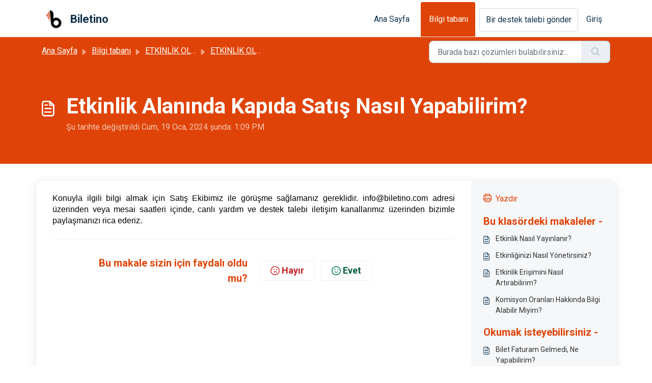

--- FILE ---
content_type: application/javascript
request_url: https://helpcenter.biletino.com/assets/cdn/portal/scripts/nonce.js
body_size: -2233
content:
(window.webpackJsonp=window.webpackJsonp||[]).push([[99],{209:function(t,e,n){n.nc=window.cspNonce}},[[209,0]]]);

--- FILE ---
content_type: application/javascript
request_url: https://helpcenter.biletino.com/assets/cdn/portal/scripts/locales/tr.js
body_size: -39
content:
(window.webpackJsonp=window.webpackJsonp||[]).push([[89],{238:function(e,t){I18n.translations||(I18n.translations={}),I18n.translations.tr=I18n.extend(I18n.translations.tr||{},{enduser_marketplace:{error_messages:{global:{empty_message:"Talep edilen mesaj bo\u015f",notify:{empty_type:"Bildirim t\xfcr\xfc bo\u015f",invalid_type:"Desteklenmeyen bildirim t\xfcr\xfc"}},ticket:{invalid_field:"Ge\xe7ersiz destek talebi alan\u0131 :: %{ticketFieldName}",invalid_value:"'de\u011fer' bo\u015f",set_options:{invalid_options:"Yanl\u0131\u015f se\xe7enekler girildi",invalid_tag:"'%{fieldName}' destek talebi alan\u0131na se\xe7enekler ayarlanam\u0131yor",invalid_value:"'de\u011fer' se\xe7enek de\u011ferlerinden olu\u015fan bir dizi olmal\u0131d\u0131r"}}},ok_message:"tamam"},portal_elements:{any:"Herhangi biri",cancel:"\u0130ptal",choose_more:"Daha fazla se\xe7",close:"Kapat",confirm:{title:"Ba\u015fl\u0131\u011f\u0131 Onaylay\u0131n"},default_placeholder:"Gir ",dropdown_default:"Se\xe7in...",error_messages:{liquid_tag_not_closed:"\xf6zel \xf6\u011fe '%{tagName}' kapat\u0131lmad\u0131"},mandatory_fields_notice:"Fields marked %{asterisk} are mandatory",next:"Sonraki  &gt;",none:"Hi\xe7biri",pagination:"Sayfa Men\xfcs\xfc",previous:"&lt;  \xd6nceki",raised_by_placeholder:"Ad veya e-posta girin",save:"Kaydet",select_issue_type:"Select issue type",toggle_quoted_text:"Al\u0131nt\u0131lanan metni a\xe7/kapat"},portal_js_translations:{add:"Ekle",archive_tickets:{archived:"Ar\u015fivlenmi\u015f"},at:"saat",attachment_upload:{cumulative_size_exceeded:"Toplam dosya boyutu en fazla %{size} olabilir",extension_blocked:"Ek t\xfcr\xfc desteklenmiyor.",header:"Ek",individual_size_exceeded:"Dosya boyutu en fazla %{size} olabilir"},change:"De\u011fi\u015ftir",chevron:"\u015ferit",confirm_navigate:"Emin misiniz? Yapt\u0131\u011f\u0131n\u0131z de\u011fi\u015fiklikler kaydedilemeyebilir",discussions:{follow:"Takip et",following:"Takip ediliyor",solve:"\xc7\xf6z\xfcld\xfc olarak i\u015faretle",solved:"\xc7\xf6z\xfclmedi olarak i\u015faretle",votes:"Oy"},email_bot:{cta_no:"Hay\u0131r",cta_yes:"Evet, destek talebini kapat",failure_msg:"\xdczg\xfcn\xfcz. Ekibimiz k\u0131sa s\xfcre i\xe7inde size ula\u015facakt\u0131r.",heading:"Bu makale sorgunuzu yan\u0131tl\u0131yor mu?",other_articles:"Hay aksi. Belki bu makaleler size yard\u0131mc\u0131 olabilir.",sub_text:"Cevab\u0131n\u0131z evet ise destek talebinizi kapataca\u011f\u0131z.",success_msg:"Bu makalenin sorunuzu yan\u0131tlaman\u0131za yard\u0131mc\u0131 olmas\u0131na sevindik."},flatpickr_translations:{months:{longhand:["January","February","March","April","May","June","July","August","September","October","November","December"],shorthand:["Jan","Feb","Mar","Apr","May","Jun","Jul","Aug","Sep","Oct","Nov","Dec"]},weekdays:{longhand:["Monday","Tuesday","Wednesday","Thursday","Friday","Saturday","Sunday"],shorthand:["Mo","Tu","We","Th","Fr","Sa","Su"]}},lightbox:{of:"n\u0131n"},new_ticket:{any_cc_placeholder_text:"\xd6rne\u011fin: abc@gmail.com",cc_add_text:"CC'ye eklemek i\xe7in ge\xe7erli bir e-posta adresi girin",cc_unique_text:"Bu e-posta adresi zaten var",company_cc_placeholder_text:"Ki\u015fileri \u015furadan se\xe7in: ",contractor_cc_placeholder_text:"Se\xe7ilen \u015firketten isim veya e-posta adresi",multi_select_placeholder_text:"Se\xe7in..."},please_enter_one_or_more:"L\xfctfen 1 veya daha fazla karakter girin",saving:"Kaydediliyor",search:{sr_focus_msg:"Pop\xfcler makaleler ve yak\u0131n zamanda yap\u0131lm\u0131\u015f aramalar mevcuttur; a\u015fa\u011f\u0131 ok ile bunlara eri\u015febilirsiniz",sr_no_result_msg:"Bir sonu\xe7 bulunamad\u0131",sr_result_msg:"sonu\xe7 bulundu; a\u015fa\u011f\u0131 ok ile buna eri\u015febilirsiniz"},tickets:{add_multiple_cc:"',' ile ay\u0131rarak birden \xe7ok CC e-posta adresi ekleyin",created_on:"<span class='emphasize'>%{username}</span> taraf\u0131ndan <span class='emphasize'>%{date}</span> tarihinde %{source} arac\u0131l\u0131\u011f\u0131yla olu\u015fturuldu",created_on_same_user:"<span class='emphasize'>%{date}</span> tarihinde %{source} arac\u0131l\u0131\u011f\u0131yla olu\u015fturuldu",filter:{show_less:"Daha az g\xf6ster",show_more:"Daha fazlas\u0131n\u0131 g\xf6ster"},max_cc:"Yaln\u0131zca %{count} cc e-posta adresi se\xe7ebilirsiniz",max_user:"Sadece %{count} kullan\u0131c\u0131 se\xe7ebilirsiniz",no_tickets:"Bu g\xf6r\xfcn\xfcmde hi\xe7 destek talebi yok"},view_all:"T\xfcm\xfcn\xfc g\xf6r\xfcnt\xfcle",view_less:"Daha az\u0131n\u0131 g\xf6r\xfcnt\xfcle",view_more:"Daha fazlas\u0131n\u0131 g\xf6r\xfcnt\xfcle"},portal_validation:{confirm_password:"Yeni \u015fifre ile ayn\u0131 olmal\u0131d\u0131r",decimal:"L\xfctfen en fazla 2 ondal\u0131k basamakla ge\xe7erli bir say\u0131 girin",email:"L\xfctfen ge\xe7erli bir e-posta adresi giriniz",number:"L\xfctfen ge\xe7erli bir numara girin",required:"Bu alan gereklidir",unique:"E-posta zaten mevcut",url:"L\xfctfen ge\xe7erli bir URL girin"}})}},[[238,0]]]);

--- FILE ---
content_type: application/javascript
request_url: https://helpcenter.biletino.com/assets/cdn/portal/scripts/integrations.js
body_size: -864
content:
(window.webpackJsonp=window.webpackJsonp||[]).push([[44],{266:function(e,t,n){"use strict";n.r(t);var r=n(28);if(function(){function e(){dataLayer.push(arguments)}if(window.store.googleAnalytics){var t=window.store.googleAnalytics,n=t.account_number,i=t.domain,o=t.ga4;if(n){var a;o?(window.dataLayer=window.dataLayer||[],e("js",new Date),i&&e("set","linker",{domains:[i]}),e("config",n),a="https://www.googletagmanager.com/gtag/js?id=".concat(n)):(window._gaq=window._gaq||[],window._gaq.push(["_setAccount",n]),window._gaq.push(["_addDevId","00P19"]),i&&window._gaq.push(["_setDomainName",i]),window._gaq.push(["_trackPageview"]),a="".concat("https:"===document.location.protocol?"https://ssl":"http://www",".google-analytics.com/ga.js"));var s={type:"text/javascript",async:!0,src:a};Object(r.a)(s,!0)}}}(),function(){if(window.store.freshchat){var e=window.store,t=e.currentLocale,n=e.account.id,i=e.portal.id,o=e.user;o=void 0===o?{}:o;var a=o.name,s=o.email,l=e.freshchat,c=l.token,d=l.visitor_widget_host_url,u=l.autofaq_enabled,f=l.freddy_bot_status,p=l.freddy_bot_widget_config,h=l.csp_nonce,g={src:"".concat(d,"/js/widget.js")},m={token:c,host:d};u&&f&&(m.locale=t,m.meta={fw_product:"freshdesk",fw_product_acc_id:n.toString(),fw_group_id:i.toString()},m.config=p),s&&a&&(m.externalId=s,m.firstName=a,m.email=s),h&&(m.cspNonce=h),Object(r.a)(g,!0).then(function(){window.jQuery(document).ready(function(){window.fcWidget.init(m)})})}}(),window.store.freddy_bot){var i=window.store,o=i.user,a=o.name,s=o.email,l=i.freddy_bot,c=l.widget_code_src,d=l.freshdesk_product_id,u=l.external_id,f=l.widget_code_env,p=l.widget_code_self_init,h=l.widget_code_init_type,g=l.widget_code_region;!function(){if(!document.getElementById("spd-busns-spt")){var e={id:"spd-busns-spt",async:!0,src:c,"data-prdct-hash":d,"data-ext-client-id":u,"data-env":f,"data-self-init":p,"data-init-type":h,"data-region":g};Object(r.a)(e,!0).then(function(){window.Freshbots.initiateWidget({getClientParams:function(){return{"cstmr::nm":a,"cstmr::eml":s}}})})}}()}},28:function(e,t,n){"use strict";var r=n(3),i=n.n(r),o=function(e){var t=arguments.length>1&&void 0!==arguments[1]?arguments[1]:!1,n=document.createElement("script");Object.entries(e).forEach(function(e){var t=i()(e,2),r=t[0],o=t[1],a="boolean"==typeof o?"":o;n.setAttribute(r,a)});var r=t?"head":"body",o=document.querySelector("".concat(r," script"));return o.parentNode.insertBefore(n,o),new Promise(function(e,t){n.onload=function(){e.apply(void 0,arguments)},n.onerror=function(){t(new Error("Error in loading scripts"))}})};t.a=o}},[[266,0]]]);